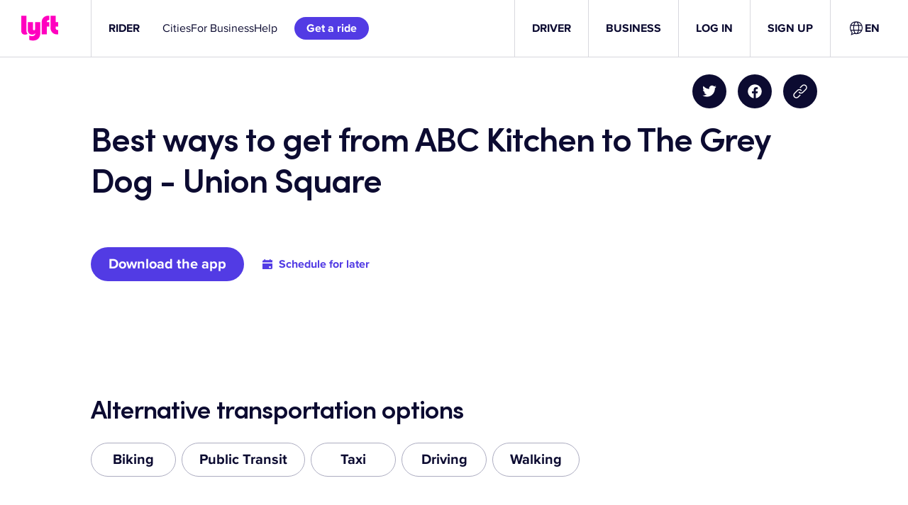

--- FILE ---
content_type: text/css
request_url: https://tags.srv.stackadapt.com/sa.css
body_size: -11
content:
:root {
    --sa-uid: '0-41d4d810-450f-5508-4e7a-0be81592cedc';
}

--- FILE ---
content_type: text/javascript
request_url: https://cdn.lyft.com/lyftcomfe/_next/static/chunks/2748-06e9f82352e35ea5.js
body_size: 1644
content:
(self.webpackChunk_N_E=self.webpackChunk_N_E||[]).push([[2748],{924:(e,r,t)=>{var n=t(65592),o=t(33835),a=t(70368),u=t(52804),s=t(43217),p=t(29960),i=t(65930),l=t(69750),c=t(21537),_=t(44985),v=t(12438),f=/\b__p \+= '';/g,g=/\b(__p \+=) '' \+/g,A=/(__e\(.*?\)|\b__t\)) \+\n'';/g,b=/[()=,{}\[\]\/\s]/,x=/\$\{([^\\}]*(?:\\.[^\\}]*)*)\}/g,w=/($^)/,d=/['\n\r\u2028\u2029\\]/g,y=Object.prototype.hasOwnProperty;e.exports=function(e,r,t){var h=_.imports._.templateSettings||_;t&&i(e,r,t)&&(r=void 0),e=v(e),r=n({},r,h,u);var j,m,O=n({},r.imports,h.imports,u),k=l(O),E=a(O,k),S=0,D=r.interpolate||w,N="__p += '",R=RegExp((r.escape||w).source+"|"+D.source+"|"+(D===c?x:w).source+"|"+(r.evaluate||w).source+"|$","g"),$=y.call(r,"sourceURL")?"//# sourceURL="+(r.sourceURL+"").replace(/\s/g," ")+"\n":"";e.replace(R,function(r,t,n,o,a,u){return n||(n=o),N+=e.slice(S,u).replace(d,s),t&&(j=!0,N+="' +\n__e("+t+") +\n'"),a&&(m=!0,N+="';\n"+a+";\n__p += '"),n&&(N+="' +\n((__t = ("+n+")) == null ? '' : __t) +\n'"),S=u+r.length,r}),N+="';\n";var L=y.call(r,"variable")&&r.variable;if(L){if(b.test(L))throw Error("Invalid `variable` option passed into `_.template`")}else N="with (obj) {\n"+N+"\n}\n";N=(m?N.replace(f,""):N).replace(g,"$1").replace(A,"$1;"),N="function("+(L||"obj")+") {\n"+(L?"":"obj || (obj = {});\n")+"var __t, __p = ''"+(j?", __e = _.escape":"")+(m?", __j = Array.prototype.join;\nfunction print() { __p += __j.call(arguments, '') }\n":";\n")+N+"return __p\n}";var U=o(function(){return Function(k,$+"return "+N).apply(void 0,E)});if(U.source=N,p(U))throw U;return U}},21537:e=>{e.exports=/<%=([\s\S]+?)%>/g},23700:(e,r,t)=>{"use strict";t.d(r,{A:()=>s});var n=t(23624),o=t(41235),a=t(99109),u=t(23020);function s(e,r,t){(0,a.A)(2,arguments);var s,p,i,l,c,_,v,f,g=(0,u.q)(),A=(0,n.A)(null!=(s=null!=(p=null!=(i=null!=(l=null==t?void 0:t.weekStartsOn)?l:null==t||null==(c=t.locale)||null==(_=c.options)?void 0:_.weekStartsOn)?i:g.weekStartsOn)?p:null==(v=g.locale)||null==(f=v.options)?void 0:f.weekStartsOn)?s:0);if(!(A>=0&&A<=6))throw RangeError("weekStartsOn must be between 0 and 6 inclusively");var b=(0,o.A)(e),x=(0,n.A)(r),w=b.getDay(),d=7-A;return function(e,r){(0,a.A)(2,arguments);var t=(0,o.A)(e),u=(0,n.A)(r);return isNaN(u)?new Date(NaN):(u&&t.setDate(t.getDate()+u),t)}(b,x<0||x>6?x-(w+d)%7:((x%7+7)%7+d)%7-(w+d)%7)}},29960:(e,r,t)=>{var n=t(89950),o=t(28654),a=t(11565);e.exports=function(e){if(!o(e))return!1;var r=n(e);return"[object Error]"==r||"[object DOMException]"==r||"string"==typeof e.message&&"string"==typeof e.name&&!a(e)}},32261:(e,r,t)=>{e.exports=t(15238)({"&":"&amp;","<":"&lt;",">":"&gt;",'"':"&quot;","'":"&#39;"})},32757:(e,r,t)=>{var n=t(32261),o=t(12438),a=/[&<>"']/g,u=RegExp(a.source);e.exports=function(e){return(e=o(e))&&u.test(e)?e.replace(a,n):e}},33835:(e,r,t)=>{var n=t(6677),o=t(83720),a=t(29960);e.exports=o(function(e,r){try{return n(e,void 0,r)}catch(e){return a(e)?e:Error(e)}})},37929:(e,r,t)=>{"use strict";t.d(r,{A:()=>u});var n=t(23624),o=t(41235),a=t(99109);function u(e,r){(0,a.A)(2,arguments);var t=(0,o.A)(e),u=(0,n.A)(r);return t.setHours(u),t}},43217:e=>{var r={"\\":"\\","'":"'","\n":"n","\r":"r","\u2028":"u2028","\u2029":"u2029"};e.exports=function(e){return"\\"+r[e]}},44985:(e,r,t)=>{var n=t(32757);e.exports={escape:t(76565),evaluate:t(46037),interpolate:t(21537),variable:"",imports:{_:{escape:n}}}},46037:e=>{e.exports=/<%([\s\S]+?)%>/g},51411:(e,r,t)=>{"use strict";t.d(r,{A:()=>u});var n=t(23624),o=t(41235),a=t(99109);function u(e,r){(0,a.A)(2,arguments);var t=(0,o.A)(e),u=(0,n.A)(r);return t.setMinutes(u),t}},52804:(e,r,t)=>{var n=t(79364),o=Object.prototype,a=o.hasOwnProperty;e.exports=function(e,r,t,u){return void 0===e||n(e,o[t])&&!a.call(u,t)?r:e}},65592:(e,r,t)=>{var n=t(88173),o=t(23469),a=t(85053);e.exports=o(function(e,r,t,o){n(r,a(r),e,o)})},70016:(e,r,t)=>{"use strict";t.d(r,{A:()=>a});var n=t(41235),o=t(99109);function a(e){return(0,o.A)(1,arguments),(0,n.A)(e).getDay()}},70368:(e,r,t)=>{var n=t(59930);e.exports=function(e,r){return n(r,function(r){return e[r]})}},76565:e=>{e.exports=/<%-([\s\S]+?)%>/g}}]);

--- FILE ---
content_type: text/javascript
request_url: https://cdn.lyft.com/lyftcomfe/_next/static/8eZ7TJKWPDfMjBJx8rLBW/_buildManifest.js
body_size: 3905
content:
self.__BUILD_MANIFEST=function(s,e,a,t,c,i,r,n,d,u,p,b,f,h,g,o,l,k,m,j,v,y,_,x,w,F,q,A,I,B,E,T,N,D,S,z,L,M,U,C,H,R,P,G,J,K,O,Q,V){return{__rewrites:{afterFiles:[{has:A,source:"/bikes/bay-wheels/ride",destination:"/__tbs/baywheels/ride"},{has:A,source:"/__tbs/bluebikes/suggest-a-station",destination:L},{has:A,source:"/v1/update-contentful-translation",destination:"/api/translations/status-update"}],beforeFiles:[{has:A,source:"/lyftcomfe/_next/:path+",destination:"/_next/:path+"}],fallback:[]},__routerFilterStatic:{numItems:0,errorRate:1e-4,numBits:0,numHashes:U,bitArray:[]},__routerFilterDynamic:{numItems:I,errorRate:1e-4,numBits:I,numHashes:U,bitArray:[]},"/":[r,l,a,t,i,n,d,u,f,h,k,m,c,p,b,g,o,j,v,y,"static/chunks/pages/index-2c878ff449fdd3a9.js"],"/404":["static/chunks/pages/404-6ec0f852eb6e3363.js"],"/__redirects/[...index]":["static/chunks/pages/__redirects/[...index]-94a15f329e87e663.js"],"/__tbs/404":[C,"static/chunks/pages/__tbs/404-b8fb46c261904ad5.js"],"/__tbs/[tbs_market]/ride":[r,i,n,B,x,E,"static/chunks/pages/__tbs/[tbs_market]/ride-da608aba9a65911b.js"],"/__tbs/[tbs_market]/ride/[qr_code]":[r,i,n,B,x,E,"static/chunks/pages/__tbs/[tbs_market]/ride/[qr_code]-bbe46b899186843f.js"],"/__tbs/[tbs_market]/singular-redirect":[x,"static/chunks/pages/__tbs/[tbs_market]/singular-redirect-7074f03dd994fa70.js"],"/__tbs/[...index]":[r,l,a,t,i,n,d,u,f,h,k,m,c,p,b,g,o,j,C,"static/chunks/pages/__tbs/[...index]-c77bf034597bbad8.js"],"/_error":["static/chunks/pages/_error-aa77557082e4b753.js"],"/blog":[a,t,d,u,_,c,p,v,T,H,"static/chunks/pages/blog-d0bd2e59f03b03ea.js"],"/blog/pages/[page]":[a,t,w,F,c,N,"static/chunks/pages/blog/pages/[page]-463df4305da3d4cc.js"],"/blog/posts/[slug]":[a,t,d,u,_,w,F,c,p,o,v,T,H,"static/chunks/pages/blog/posts/[slug]-a01500456f3892ae.js"],"/blog/search":[d,u,_,R,p,v,T,P,"static/chunks/pages/blog/search-2f54dfb0e923afdc.js"],"/blog/tags/[tag]":[d,u,_,R,p,v,T,P,"static/chunks/pages/blog/tags/[tag]-659987ea9a04ecf8.js"],"/business/[[...index]]":[r,l,a,t,i,n,d,u,f,h,k,m,c,p,b,g,o,j,v,"static/chunks/pages/business/[[...index]]-b031468a5f7191b5.js"],"/communications":[a,t,c,b,g,"static/chunks/pages/communications-fab3abc21eec4877.js"],"/communications/v2":[r,a,t,i,n,"static/chunks/622-9b578be6a0494ba0.js",c,b,"static/chunks/pages/communications/v2-a6c601d2d257c47a.js"],"/copyright":[s,e,"static/chunks/pages/copyright-02f0c570c8c04c67.js"],"/drive-with-lyft":[r,l,a,t,i,n,d,u,f,h,k,m,c,p,b,g,o,j,"static/chunks/pages/drive-with-lyft-501b0216250a8fd9.js"],"/driver/driving-opportunities":[r,l,a,t,i,n,d,u,f,h,k,m,c,p,b,g,o,j,v,y,"static/chunks/pages/driver/driving-opportunities-70af17936796bf43.js"],"/driver/driving-opportunities/[region]/[jobTitle]":[r,l,a,t,i,n,d,u,f,h,k,m,c,p,b,g,o,j,v,y,"static/chunks/pages/driver/driving-opportunities/[region]/[jobTitle]-96be3b8a21514985.js"],"/driver/setup-paypal/[...index]":["static/chunks/pages/driver/setup-paypal/[...index]-1cb8b5aa3c387f4b.js"],"/driver-bonus":[r,l,a,t,i,n,d,u,f,h,k,m,c,p,b,g,o,j,v,y,"static/chunks/pages/driver-bonus-2a890ea01e82fa54.js"],"/expressdrive/nolb/fa_AF":[r,l,a,t,i,n,d,u,f,h,k,m,c,p,b,g,o,j,v,y,"static/chunks/pages/expressdrive/nolb/fa_AF-a0abbf90bd8de126.js"],"/expressdrive/nolb/ps_AF":[r,l,a,t,i,n,d,u,f,h,k,m,c,p,b,g,o,j,v,y,"static/chunks/pages/expressdrive/nolb/ps_AF-1cf3969c9387fef3.js"],"/expressdrive/[[...index]]":[r,l,a,t,i,n,d,u,f,h,k,m,"static/chunks/5074-fb844afa1a527e8b.js",c,p,b,g,o,j,v,y,"static/chunks/pages/expressdrive/[[...index]]-0b56d32924c4a0e2.js"],"/extensions/fieldsEditor":[G,D,J,"static/chunks/pages/extensions/fieldsEditor-4598a5fdbb6b3a51.js"],"/extensions/translation":[G,i,w,D,J,"static/chunks/5458-45efff19d5f5c27e.js","static/chunks/pages/extensions/translation-361d6a92123acfd5.js"],"/flexdrive/faqs":[r,l,a,t,i,n,d,u,f,h,k,m,c,p,b,g,o,j,"static/chunks/pages/flexdrive/faqs-ce8b48aa2f4e720b.js"],"/fund-a-ride":["static/chunks/pages/fund-a-ride-bac98609d89eef46.js"],"/fund-a-ride/success":["static/chunks/pages/fund-a-ride/success-bfb56c3679b5e8dd.js"],"/gift/purchase":[r,a,i,n,h,_,K,"static/chunks/pages/gift/purchase-22b38b1046dc4b9e.js"],"/gift/success":[r,a,i,n,"static/chunks/8915-6d157bbb9acd810b.js",K,"static/chunks/pages/gift/success-b20dc6ea35bdb15a.js"],"/giftcard/[code]":[r,i,n,"static/chunks/pages/giftcard/[code]-f2ef6fdd728ba5f3.js"],"/hub":[d,u,_,S,z,"static/chunks/pages/hub-d18bbb76e08baf99.js"],"/hub/categories/[category]":[d,u,_,S,z,"static/chunks/pages/hub/categories/[category]-3a5c346b64fa5bc8.js"],"/hub/hours":[a,t,w,F,c,N,"static/chunks/pages/hub/hours-a2698aef550f3391.js"],"/hub/hours/[state]":[a,t,w,F,c,N,"static/chunks/pages/hub/hours/[state]-983b4de4d3d8b571.js"],"/hub/posts/[slug]":[a,t,d,w,F,c,N,"static/chunks/pages/hub/posts/[slug]-c3469edcfb49cfc4.js"],"/hub/tags/[tag]":[d,u,_,S,z,"static/chunks/pages/hub/tags/[tag]-36bc1c856348eb1b.js"],"/idg-benefits-consent":[a,t,c,b,"static/chunks/pages/idg-benefits-consent-2c44dfb6cf71baff.js"],"/internal/click-routes":["static/chunks/701fc249-7fad844232b619d1.js",q,"static/chunks/4812-54930f80bcc39896.js","static/chunks/pages/internal/click-routes-9ea58327d5380a53.js"],"/internal/click-routes/create":[q,D,O,"static/chunks/pages/internal/click-routes/create-4d959f3998d1dfb5.js"],"/internal/click-routes/edit":[q,D,O,"static/chunks/pages/internal/click-routes/edit-7e2ea8310f43be8f.js"],"/internal/legal-content":[q,Q,"static/chunks/pages/internal/legal-content-fffcf460cdcddf76.js"],"/internal/legal-content/edit/[filepath]":[q,"static/chunks/3465-faa357fc6aa2f09d.js",Q,"static/chunks/pages/internal/legal-content/edit/[filepath]-a379c86da317a7dc.js"],"/internal/metatron":["static/chunks/8153-d8265b681dc17707.js","static/chunks/pages/internal/metatron-f839b9aac439a8b2.js"],"/invite-code/[code]":[x,"static/chunks/pages/invite-code/[code]-f9e6af5981293266.js"],"/legal/licenses":[s,e,"static/chunks/pages/legal/licenses-10bbc7a7ddb67f42.js"],"/pax-referral-promo":[f,V,"static/chunks/pages/pax-referral-promo-a6ae784a951ba7d4.js"],"/pricing/[...index]":[a,t,c,b,"static/chunks/pages/pricing/[...index]-76bf99003dcec5c6.js"],"/privacy":[s,e,"static/chunks/pages/privacy-81860156c1d9723e.js"],"/privacy/addendum":[s,e,"static/chunks/pages/privacy/addendum-d6e89f9025ddce58.js"],"/privacy/addendum/preview":[s,e,"static/chunks/pages/privacy/addendum/preview-4d20e84845b2e029.js"],"/privacy/biometric-information-security-policy":[s,e,"static/chunks/pages/privacy/biometric-information-security-policy-89000ccdfb1299ea.js"],"/privacy/candidate":[s,e,"static/chunks/pages/privacy/candidate-f26938fdffa872a5.js"],"/privacy/candidate-belarus":[s,e,"static/chunks/pages/privacy/candidate-belarus-6ff84758d35a8ebd.js"],"/privacy/candidate-canada":[s,e,"static/chunks/pages/privacy/candidate-canada-42ca9cae7a500b26.js"],"/privacy/candidate-czechrepublic":[s,e,"static/chunks/pages/privacy/candidate-czechrepublic-d2264922edba6baf.js"],"/privacy/candidate-mexico":[s,e,"static/chunks/pages/privacy/candidate-mexico-51a1dc1d1b8d3eb5.js"],"/privacy/candidate-quebec":[s,e,"static/chunks/pages/privacy/candidate-quebec-340681f9779bfe4e.js"],"/privacy/candidate-ukraine":[s,e,"static/chunks/pages/privacy/candidate-ukraine-a7ac7a3192c63db6.js"],"/privacy/candidate-ukraine-uk":[s,e,"static/chunks/pages/privacy/candidate-ukraine-uk-36eba6068ab5aa57.js"],"/privacy/preview":[s,e,"static/chunks/pages/privacy/preview-017db8cb6d3e0ede.js"],"/refer-friends":[f,V,"static/chunks/pages/refer-friends-45e6dd5b0f4e84b9.js"],"/rider/routes/[route]":[r,l,a,t,i,n,d,u,f,h,k,m,"static/chunks/2748-06e9f82352e35ea5.js",c,p,b,g,o,j,"static/chunks/pages/rider/routes/[route]-7e660fe428394269.js"],"/security":[s,e,"static/chunks/pages/security-2abd95c23ea61810.js"],"/setup-paypal/[...index]":["static/chunks/pages/setup-paypal/[...index]-e5fdc55ee64b08c6.js"],"/tbs-ride":[r,i,n,B,x,E,"static/chunks/pages/tbs-ride-5d59ced42f98b112.js"],"/tbs-ride/[qr_code]":[r,i,n,B,x,E,"static/chunks/pages/tbs-ride/[qr_code]-55c2c2119f2b83c5.js"],"/tbs-suggest-a-station":["static/chunks/pages/tbs-suggest-a-station-a5a833dfc2f4afc0.js"],"/terms":[s,e,"static/chunks/pages/terms-ea4a3bfef0e81376.js"],"/terms/business-rewards":[s,e,"static/chunks/pages/terms/business-rewards-4170457e0d7f7b99.js"],"/terms/canada":[s,e,"static/chunks/pages/terms/canada-4e6ecd90aad4e340.js"],"/terms/canada/driver-addendum":[s,e,"static/chunks/pages/terms/canada/driver-addendum-733bdd1a0215b3e5.js"],"/terms/canada/driver-addendum/preview":[s,e,"static/chunks/pages/terms/canada/driver-addendum/preview-1143794b63d449cb.js"],"/terms/canada/preview":[s,e,"static/chunks/pages/terms/canada/preview-d6058b42c1ce0b8a.js"],"/terms/chase":[s,e,"static/chunks/pages/terms/chase-e8c44a4cc855e2c2.js"],"/terms/delivery":[s,e,"static/chunks/pages/terms/delivery-2ea40cb6f31317a5.js"],"/terms/disclosures":[s,e,"static/chunks/pages/terms/disclosures-0c98b1390359d40e.js"],"/terms/donate-a-ride":[s,e,"static/chunks/pages/terms/donate-a-ride-56a1012ace495df4.js"],"/terms/driver-addendum":[s,e,"static/chunks/pages/terms/driver-addendum-71907fb56bfd86d1.js"],"/terms/driver-addendum/preview":[s,e,"static/chunks/pages/terms/driver-addendum/preview-d2ead836d4e5af63.js"],"/terms/driver-rewards":[s,e,"static/chunks/pages/terms/driver-rewards-80af9009ea8d83eb.js"],"/terms/events":[s,e,"static/chunks/pages/terms/events-1a26982e8f6c936c.js"],"/terms/glow-compliance":[s,e,"static/chunks/pages/terms/glow-compliance-d171ea47e9a5eb11.js"],"/terms/last-mile":[s,e,"static/chunks/pages/terms/last-mile-5940e7a224146a5c.js"],"/terms/localpartner":[s,e,"static/chunks/pages/terms/localpartner-1956db62ea813e7d.js"],"/terms/lyft-cash":[s,e,"static/chunks/pages/terms/lyft-cash-3e6236464f2fba90.js"],"/terms/memberships/lyft-pink":[s,e,"static/chunks/pages/terms/memberships/lyft-pink-3a4fcb00f1f2c807.js"],"/terms/ny-earnings":[s,e,"static/chunks/pages/terms/ny-earnings-17f21c338c87620a.js"],"/terms/preview":[s,e,"static/chunks/pages/terms/preview-4ae131ab7ad8327c.js"],"/terms/referrals":[s,e,"static/chunks/pages/terms/referrals-57013b400d660793.js"],"/terms/rentals":[s,e,"static/chunks/pages/terms/rentals-c8e7fb1663436fc7.js"],"/terms/rentals/supplemental-disclosures":[s,e,"static/chunks/pages/terms/rentals/supplemental-disclosures-90bd1ad7d31aa30d.js"],"/terms/rhode-island-third-party-recipients":[s,e,"static/chunks/pages/terms/rhode-island-third-party-recipients-6a2608592e2a0845.js"],"/terms/rider-loyalty":[s,e,"static/chunks/pages/terms/rider-loyalty-77bce1fb65603c30.js"],"/terms/rideunited":[s,e,"static/chunks/pages/terms/rideunited-ad1dbc816053996a.js"],"/terms/send-a-ride-credit":[s,e,"static/chunks/pages/terms/send-a-ride-credit-9a58a331b5c4b041.js"],"/terms/supplierterms":[s,e,"static/chunks/pages/terms/supplierterms-b5abb21fb71b519e.js"],"/terms/tablet":[s,e,"static/chunks/pages/terms/tablet-e3a2bdb8523ab6b3.js"],"/terms/ttg":[s,e,"static/chunks/pages/terms/ttg-e9c58f20d97f5fc2.js"],"/terms/vehicleservices":[s,e,"static/chunks/pages/terms/vehicleservices-7e6a959deb27d05c.js"],"/[...index]":[r,l,a,t,i,n,d,u,f,h,k,m,c,p,b,g,o,j,v,y,"static/chunks/pages/[...index]-a507c3e90ad3bc9f.js"],sortedPages:["/","/404","/__redirects/[...index]","/__tbs/404","/__tbs/[tbs_market]/ride","/__tbs/[tbs_market]/ride/[qr_code]","/__tbs/[tbs_market]/singular-redirect","/__tbs/[...index]","/_app","/_error","/blog","/blog/pages/[page]","/blog/posts/[slug]","/blog/search","/blog/tags/[tag]","/business/[[...index]]","/communications","/communications/v2","/copyright","/drive-with-lyft","/driver/driving-opportunities","/driver/driving-opportunities/[region]/[jobTitle]","/driver/setup-paypal/[...index]","/driver-bonus","/expressdrive/nolb/fa_AF","/expressdrive/nolb/ps_AF","/expressdrive/[[...index]]","/extensions/fieldsEditor","/extensions/translation","/flexdrive/faqs","/fund-a-ride","/fund-a-ride/success","/gift/purchase","/gift/success","/giftcard/[code]","/hub","/hub/categories/[category]","/hub/hours","/hub/hours/[state]","/hub/posts/[slug]","/hub/tags/[tag]","/idg-benefits-consent","/internal/click-routes","/internal/click-routes/create","/internal/click-routes/edit","/internal/legal-content","/internal/legal-content/edit/[filepath]","/internal/metatron","/invite-code/[code]","/legal/licenses","/pax-referral-promo","/pricing/[...index]","/privacy","/privacy/addendum","/privacy/addendum/preview","/privacy/biometric-information-security-policy","/privacy/candidate","/privacy/candidate-belarus","/privacy/candidate-canada","/privacy/candidate-czechrepublic","/privacy/candidate-mexico","/privacy/candidate-quebec","/privacy/candidate-ukraine","/privacy/candidate-ukraine-uk","/privacy/preview","/refer-friends","/rider/routes/[route]","/security","/setup-paypal/[...index]","/tbs-ride","/tbs-ride/[qr_code]",L,"/terms","/terms/business-rewards","/terms/canada","/terms/canada/driver-addendum","/terms/canada/driver-addendum/preview","/terms/canada/preview","/terms/chase","/terms/delivery","/terms/disclosures","/terms/donate-a-ride","/terms/driver-addendum","/terms/driver-addendum/preview","/terms/driver-rewards","/terms/events","/terms/glow-compliance","/terms/last-mile","/terms/localpartner","/terms/lyft-cash","/terms/memberships/lyft-pink","/terms/ny-earnings","/terms/preview","/terms/referrals","/terms/rentals","/terms/rentals/supplemental-disclosures","/terms/rhode-island-third-party-recipients","/terms/rider-loyalty","/terms/rideunited","/terms/send-a-ride-credit","/terms/supplierterms","/terms/tablet","/terms/ttg","/terms/vehicleservices","/[...index]"]}}("static/chunks/8405-281897037356c415.js","static/chunks/1005-6dc898ae0828207f.js","static/chunks/7954-f1fe3bef2c69fde1.js","static/chunks/3831-7436a7e0b85ad40c.js","static/chunks/2194-017bfed4e7260427.js","static/chunks/4563-ff1da8b135316d82.js","static/chunks/1970c9d2-9b901efbc6971436.js","static/chunks/6504-3a4507390b82e00b.js","static/chunks/8318-176bdab5fac5bb59.js","static/chunks/3109-bccb6b8acb58172a.js","static/chunks/5896-ffdc2d4f3b2a3d17.js","static/chunks/3523-b6d361777845b550.js","static/chunks/8827-805c9bf3ab55c2e3.js","static/chunks/2755-e6d903d8302ad330.js","static/chunks/500-e1225ff63f25f54f.js","static/chunks/7499-5497a2fefbe93a25.js","static/chunks/5e1d2776-352d6c263d84db7b.js","static/css/28add6744b209dbf.css","static/chunks/2044-ceb1f412446a5804.js","static/chunks/8435-7d975133387b3fac.js","static/chunks/4435-0103f68a0ca0c739.js","static/chunks/7168-b00fe02886635c9a.js","static/chunks/1040-4c3a255dbc0080d8.js","static/chunks/2810-a3f8c936e5b02dc9.js","static/chunks/138-deb951a47b61295d.js","static/chunks/4614-c94422db4f00c884.js","static/chunks/4313-b4abd44876ff7437.js",void 0,0,"static/chunks/7977-e2970aa901f3334f.js","static/chunks/763-fab312e90da5a80a.js","static/chunks/4427-c6ed98876112f4a0.js","static/chunks/7903-eccf0e0c89151dce.js","static/chunks/6953-9525c8da022d8d0a.js","static/chunks/7905-2f1d66a272021555.js","static/chunks/9598-eb011b8ecd26adfe.js","/tbs-suggest-a-station",1e-4,NaN,"static/css/88e7595a4b0a8ed4.css","static/chunks/4436-bfebb731b2a55a14.js","static/chunks/585-e2b582b56228fed6.js","static/chunks/9955-c3e6c2ab57fdbcd9.js","static/chunks/a6e9eaf0-b89fe7a8b78edc9b.js","static/chunks/7859-678c85d801c0acb0.js","static/chunks/8083-948d798cc91fd0d1.js","static/chunks/887-481662bf6cf24208.js","static/chunks/1242-47343efaa85fe85c.js","static/chunks/4462-150db4e394a46ded.js"),self.__BUILD_MANIFEST_CB&&self.__BUILD_MANIFEST_CB();